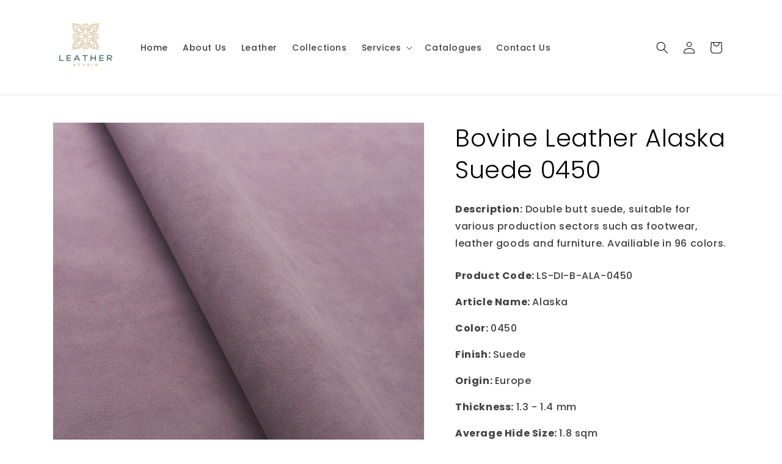

--- FILE ---
content_type: text/css
request_url: https://www.leatherstudio-me.com/cdn/shop/t/1/assets/boost-sd-custom.css?v=1768555980633
body_size: -617
content:
/*# sourceMappingURL=/cdn/shop/t/1/assets/boost-sd-custom.css.map?v=1768555980633 */


--- FILE ---
content_type: text/javascript
request_url: https://www.leatherstudio-me.com/cdn/shop/t/1/assets/boost-sd-custom.js?v=1768555980633
body_size: -765
content:
//# sourceMappingURL=/cdn/shop/t/1/assets/boost-sd-custom.js.map?v=1768555980633
